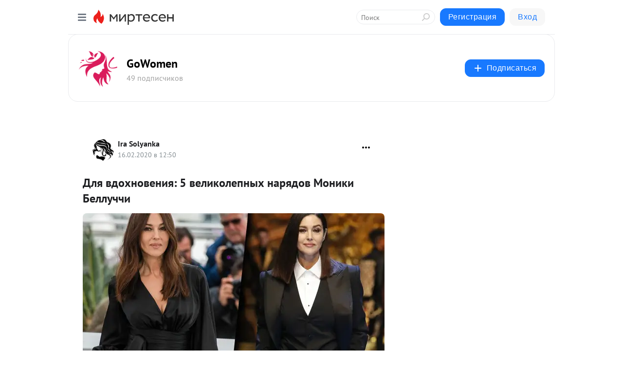

--- FILE ---
content_type: application/javascript;charset=UTF-8
request_url: https://exad.smi2.ru/jsapi?action=rtb_news&payload=EiRjZjdmZjczNi1jMWI3LTQ0NTEtOWRjNC03MTM3ZDQwNzBhZDYajgEKJDZmNDRjZTA5LTY4MDMtNGJhNS1hOTU4LWIwYmMxODFlODMwNxCl49DJBhokMjM5Y2QxOGQtNzRkYS00YWI0LTg1ZDAtYjc4YzZlMGExY2Y4IgVydV9SVSoLMy4yMi4yMzMuMzYwATokNmY0NGNlMDktNjgwMy00YmE1LWE5NTgtYjBiYzE4MWU4MzA3IqgBCIAKENAFGp8BTW96aWxsYS81LjAgKE1hY2ludG9zaDsgSW50ZWwgTWFjIE9TIFggMTBfMTVfNykgQXBwbGVXZWJLaXQvNTM3LjM2IChLSFRNTCwgbGlrZSBHZWNrbykgQ2hyb21lLzEzMS4wLjAuMCBTYWZhcmkvNTM3LjM2OyBDbGF1ZGVCb3QvMS4wOyArY2xhdWRlYm90QGFudGhyb3BpYy5jb20pKhEI5KQDGgttaXJ0ZXNlbi5ydTLVAgppaHR0cHM6Ly9nb3dvbWVuLm1pcnRlc2VuLnJ1L2Jsb2cvNDMwMTU3OTgzOTMvRGx5YS12ZG9obm92ZW5peWEtNS12ZWxpa29sZXBueWloLW5hcnlhZG92LU1vbmlraS1CZWxsdWNoY2hpEkVodHRwczovL3dsaWZlLnNpdGUvbGlmZXN0eWxlLzUtcm9za29zaG55aC1uYXJqYWRvdi1tb25pa2ktYmVsbHVjaGNoaS8ioAHQlNC70Y8g0LLQtNC-0YXQvdC-0LLQtdC90LjRjzogNSDQstC10LvQuNC60L7Qu9C10L_QvdGL0YUg0L3QsNGA0Y_QtNC-0LIg0JzQvtC90LjQutC4INCR0LXQu9C70YPRh9GH0LggLSBHb1dvbWVuIC0g0JzQtdC00LjQsNC_0LvQsNGC0YTQvtGA0LzQsCDQnNC40YDQotC10YHQtdC9QhoI9ZsGEgtzbG90XzEwMTg3NxgaIAJAAkjsBA
body_size: 72
content:
_jsapi_callbacks_._0({"response_id":"cf7ff736-c1b7-4451-9dc4-7137d4070ad6","blocks":[{"block_id":101877,"tag_id":"slot_101877","items":[],"block_view_uuid":"","strategy_id":14}],"trace":[]});


--- FILE ---
content_type: application/javascript;charset=UTF-8
request_url: https://exad.smi2.ru/jsapi?action=rtb_news&payload=CAQSJGMwODE5NGUzLWFkN2YtNDkwMC1hNTAzLTA5ZGIxN2QwOWNiORqOAQokNmY0NGNlMDktNjgwMy00YmE1LWE5NTgtYjBiYzE4MWU4MzA3EKXj0MkGGiQyMzljZDE4ZC03NGRhLTRhYjQtODVkMC1iNzhjNmUwYTFjZjgiBXJ1X1JVKgszLjIyLjIzMy4zNjABOiQ2ZjQ0Y2UwOS02ODAzLTRiYTUtYTk1OC1iMGJjMTgxZTgzMDciqAEIgAoQ0AUanwFNb3ppbGxhLzUuMCAoTWFjaW50b3NoOyBJbnRlbCBNYWMgT1MgWCAxMF8xNV83KSBBcHBsZVdlYktpdC81MzcuMzYgKEtIVE1MLCBsaWtlIEdlY2tvKSBDaHJvbWUvMTMxLjAuMC4wIFNhZmFyaS81MzcuMzY7IENsYXVkZUJvdC8xLjA7ICtjbGF1ZGVib3RAYW50aHJvcGljLmNvbSkqEQjkpAMaC21pcnRlc2VuLnJ1MtUCCmlodHRwczovL2dvd29tZW4ubWlydGVzZW4ucnUvYmxvZy80MzAxNTc5ODM5My9EbHlhLXZkb2hub3Zlbml5YS01LXZlbGlrb2xlcG55aWgtbmFyeWFkb3YtTW9uaWtpLUJlbGx1Y2hjaGkSRWh0dHBzOi8vd2xpZmUuc2l0ZS9saWZlc3R5bGUvNS1yb3Nrb3NobnloLW5hcmphZG92LW1vbmlraS1iZWxsdWNoY2hpLyKgAdCU0LvRjyDQstC00L7RhdC90L7QstC10L3QuNGPOiA1INCy0LXQu9C40LrQvtC70LXQv9C90YvRhSDQvdCw0YDRj9C00L7QsiDQnNC-0L3QuNC60Lgg0JHQtdC70LvRg9GH0YfQuCAtIEdvV29tZW4gLSDQnNC10LTQuNCw0L_Qu9Cw0YLRhNC-0YDQvNCwINCc0LjRgNCi0LXRgdC10L1CGgiFrAYSC3Nsb3RfMTAzOTQxGBogBEACSKwH
body_size: 71
content:
_jsapi_callbacks_._4({"response_id":"c08194e3-ad7f-4900-a503-09db17d09cb9","blocks":[{"block_id":103941,"tag_id":"slot_103941","items":[],"block_view_uuid":"","strategy_id":14}],"trace":[]});


--- FILE ---
content_type: application/x-javascript
request_url: https://alpha.mirtesen.ru/assets/modern/bundle.runtime.e0bb39b8507147fa3a0a.js
body_size: 2355
content:
(()=>{"use strict";var e,t,r,a,o,n={},i={};function d(e){var t=i[e];if(void 0!==t)return t.exports;var r=i[e]={id:e,loaded:!1,exports:{}};return n[e].call(r.exports,r,r.exports,d),r.loaded=!0,r.exports}d.m=n,e=[],d.O=(t,r,a,o)=>{if(!r){var n=1/0;for(s=0;s<e.length;s++){for(var[r,a,o]=e[s],i=!0,l=0;l<r.length;l++)(!1&o||n>=o)&&Object.keys(d.O).every((e=>d.O[e](r[l])))?r.splice(l--,1):(i=!1,o<n&&(n=o));if(i){e.splice(s--,1);var c=a();void 0!==c&&(t=c)}}return t}o=o||0;for(var s=e.length;s>0&&e[s-1][2]>o;s--)e[s]=e[s-1];e[s]=[r,a,o]},d.n=e=>{var t=e&&e.__esModule?()=>e.default:()=>e;return d.d(t,{a:t}),t},r=Object.getPrototypeOf?e=>Object.getPrototypeOf(e):e=>e.__proto__,d.t=function(e,a){if(1&a&&(e=this(e)),8&a)return e;if("object"==typeof e&&e){if(4&a&&e.__esModule)return e;if(16&a&&"function"==typeof e.then)return e}var o=Object.create(null);d.r(o);var n={};t=t||[null,r({}),r([]),r(r)];for(var i=2&a&&e;"object"==typeof i&&!~t.indexOf(i);i=r(i))Object.getOwnPropertyNames(i).forEach((t=>n[t]=()=>e[t]));return n.default=()=>e,d.d(o,n),o},d.d=(e,t)=>{for(var r in t)d.o(t,r)&&!d.o(e,r)&&Object.defineProperty(e,r,{enumerable:!0,get:t[r]})},d.f={},d.e=e=>Promise.all(Object.keys(d.f).reduce(((t,r)=>(d.f[r](e,t),t)),[])),d.u=e=>(({186:"datepicker",202:"datepickerCss",290:"emojiRegex",353:"mt-polls",435:"v2-lexical-rich",526:"reactIdSwiper",590:"chart-js",743:"reactIdSwiperCss",829:"react-tag-autocomplete",978:"reactImageCropCss"}[e]||e)+"."+{186:"63b0e29923c73ad58773",202:"ebae9569a1761098731f",290:"7b9cd72c5ef250f1889d",353:"a6477f2d1b65af7a69d4",435:"20498ba50ed10e9ad61a",526:"3d1eea2b9ae6a8878918",557:"dd4ac9c69a6a466c4631",590:"55571956b53142ef7efc",743:"6f60cbd93ec6010e1520",829:"33f895226977c25856cc",978:"2d5ffd80724d9f77ccdd"}[e]+".js"),d.miniCssF=e=>"bundle."+{202:"datepickerCss",743:"reactIdSwiperCss",978:"reactImageCropCss"}[e]+"."+{202:"a9866564be0abdcca055",743:"a0b39fc193807ee07bb1",978:"68f179d4efe4b1d80e9c"}[e]+".css",d.g=function(){if("object"==typeof globalThis)return globalThis;try{return this||new Function("return this")()}catch(e){if("object"==typeof window)return window}}(),d.o=(e,t)=>Object.prototype.hasOwnProperty.call(e,t),a={},o="react-app:",d.l=(e,t,r,n)=>{if(a[e])a[e].push(t);else{var i,l;if(void 0!==r)for(var c=document.getElementsByTagName("script"),s=0;s<c.length;s++){var f=c[s];if(f.getAttribute("src")==e||f.getAttribute("data-webpack")==o+r){i=f;break}}i||(l=!0,(i=document.createElement("script")).charset="utf-8",i.timeout=120,d.nc&&i.setAttribute("nonce",d.nc),i.setAttribute("data-webpack",o+r),i.src=e),a[e]=[t];var u=(t,r)=>{i.onerror=i.onload=null,clearTimeout(p);var o=a[e];if(delete a[e],i.parentNode&&i.parentNode.removeChild(i),o&&o.forEach((e=>e(r))),t)return t(r)},p=setTimeout(u.bind(null,void 0,{type:"timeout",target:i}),12e4);i.onerror=u.bind(null,i.onerror),i.onload=u.bind(null,i.onload),l&&document.head.appendChild(i)}},d.r=e=>{"undefined"!=typeof Symbol&&Symbol.toStringTag&&Object.defineProperty(e,Symbol.toStringTag,{value:"Module"}),Object.defineProperty(e,"__esModule",{value:!0})},d.nmd=e=>(e.paths=[],e.children||(e.children=[]),e),d.p="https://alpha.mirtesen.ru/assets/modern/",(()=>{if("undefined"!=typeof document){var e=e=>new Promise(((t,r)=>{var a=d.miniCssF(e),o=d.p+a;if(((e,t)=>{for(var r=document.getElementsByTagName("link"),a=0;a<r.length;a++){var o=(i=r[a]).getAttribute("data-href")||i.getAttribute("href");if("stylesheet"===i.rel&&(o===e||o===t))return i}var n=document.getElementsByTagName("style");for(a=0;a<n.length;a++){var i;if((o=(i=n[a]).getAttribute("data-href"))===e||o===t)return i}})(a,o))return t();((e,t,r,a,o)=>{var n=document.createElement("link");n.rel="stylesheet",n.type="text/css",n.onerror=n.onload=r=>{if(n.onerror=n.onload=null,"load"===r.type)a();else{var i=r&&("load"===r.type?"missing":r.type),d=r&&r.target&&r.target.href||t,l=new Error("Loading CSS chunk "+e+" failed.\n("+d+")");l.code="CSS_CHUNK_LOAD_FAILED",l.type=i,l.request=d,n.parentNode&&n.parentNode.removeChild(n),o(l)}},n.href=t,r?r.parentNode.insertBefore(n,r.nextSibling):document.head.appendChild(n)})(e,o,null,t,r)})),t={666:0};d.f.miniCss=(r,a)=>{t[r]?a.push(t[r]):0!==t[r]&&{202:1,743:1,978:1}[r]&&a.push(t[r]=e(r).then((()=>{t[r]=0}),(e=>{throw delete t[r],e})))}}})(),(()=>{var e={666:0};d.f.j=(t,r)=>{var a=d.o(e,t)?e[t]:void 0;if(0!==a)if(a)r.push(a[2]);else if(666!=t){var o=new Promise(((r,o)=>a=e[t]=[r,o]));r.push(a[2]=o);var n=d.p+d.u(t),i=new Error;d.l(n,(r=>{if(d.o(e,t)&&(0!==(a=e[t])&&(e[t]=void 0),a)){var o=r&&("load"===r.type?"missing":r.type),n=r&&r.target&&r.target.src;i.message="Loading chunk "+t+" failed.\n("+o+": "+n+")",i.name="ChunkLoadError",i.type=o,i.request=n,a[1](i)}}),"chunk-"+t,t)}else e[t]=0},d.O.j=t=>0===e[t];var t=(t,r)=>{var a,o,[n,i,l]=r,c=0;if(n.some((t=>0!==e[t]))){for(a in i)d.o(i,a)&&(d.m[a]=i[a]);if(l)var s=l(d)}for(t&&t(r);c<n.length;c++)o=n[c],d.o(e,o)&&e[o]&&e[o][0](),e[o]=0;return d.O(s)},r=self.webpackChunkreact_app=self.webpackChunkreact_app||[];r.forEach(t.bind(null,0)),r.push=t.bind(null,r.push.bind(r))})()})();

--- FILE ---
content_type: application/javascript;charset=UTF-8
request_url: https://exad.smi2.ru/jsapi?action=rtb_news&payload=CAESJDI4Y2FiNjY3LTRiMTUtNGEwZi04MjJhLThjZTk3MDAwMWI2MhqOAQokNmY0NGNlMDktNjgwMy00YmE1LWE5NTgtYjBiYzE4MWU4MzA3EKXj0MkGGiQyMzljZDE4ZC03NGRhLTRhYjQtODVkMC1iNzhjNmUwYTFjZjgiBXJ1X1JVKgszLjIyLjIzMy4zNjABOiQ2ZjQ0Y2UwOS02ODAzLTRiYTUtYTk1OC1iMGJjMTgxZTgzMDciqAEIgAoQ0AUanwFNb3ppbGxhLzUuMCAoTWFjaW50b3NoOyBJbnRlbCBNYWMgT1MgWCAxMF8xNV83KSBBcHBsZVdlYktpdC81MzcuMzYgKEtIVE1MLCBsaWtlIEdlY2tvKSBDaHJvbWUvMTMxLjAuMC4wIFNhZmFyaS81MzcuMzY7IENsYXVkZUJvdC8xLjA7ICtjbGF1ZGVib3RAYW50aHJvcGljLmNvbSkqEQjkpAMaC21pcnRlc2VuLnJ1MtUCCmlodHRwczovL2dvd29tZW4ubWlydGVzZW4ucnUvYmxvZy80MzAxNTc5ODM5My9EbHlhLXZkb2hub3Zlbml5YS01LXZlbGlrb2xlcG55aWgtbmFyeWFkb3YtTW9uaWtpLUJlbGx1Y2hjaGkSRWh0dHBzOi8vd2xpZmUuc2l0ZS9saWZlc3R5bGUvNS1yb3Nrb3NobnloLW5hcmphZG92LW1vbmlraS1iZWxsdWNoY2hpLyKgAdCU0LvRjyDQstC00L7RhdC90L7QstC10L3QuNGPOiA1INCy0LXQu9C40LrQvtC70LXQv9C90YvRhSDQvdCw0YDRj9C00L7QsiDQnNC-0L3QuNC60Lgg0JHQtdC70LvRg9GH0YfQuCAtIEdvV29tZW4gLSDQnNC10LTQuNCw0L_Qu9Cw0YLRhNC-0YDQvNCwINCc0LjRgNCi0LXRgdC10L1CGgiIrAYSC3Nsb3RfMTAzOTQ0GBogAUACSKwC
body_size: 72
content:
_jsapi_callbacks_._1({"response_id":"28cab667-4b15-4a0f-822a-8ce970001b62","blocks":[{"block_id":103944,"tag_id":"slot_103944","items":[],"block_view_uuid":"","strategy_id":14}],"trace":[]});


--- FILE ---
content_type: image/svg+xml
request_url: https://static.mtml.ru/images/icons_v2/vote.svg
body_size: 400
content:
<svg width="28" height="28" viewBox="0 0 28 28" fill="none" xmlns="http://www.w3.org/2000/svg">
<path d="M7.5 9.5H13C13.2761 9.5 13.5 9.72386 13.5 10V12.5H7.5V9.5Z" fill="#ACCCF8" stroke="#2F80ED"/>
<path d="M7.5 12.5H20C20.2761 12.5 20.5 12.7239 20.5 13V15C20.5 15.2761 20.2761 15.5 20 15.5H7.5V12.5Z" fill="#ACCCF8" stroke="#2F80ED"/>
<path d="M7.5 15.5H16.5V18C16.5 18.2761 16.2761 18.5 16 18.5H7.5V15.5Z" fill="#ACCCF8" stroke="#2F80ED"/>
<path d="M7.5 7.5V20.5" stroke="#2F80ED" stroke-linecap="round"/>
</svg>


--- FILE ---
content_type: text/plain; charset=utf-8
request_url: https://player.mt.ru/cluster/json?referrer=https%3A%2F%2Fgowomen.mirtesen.ru%2Fblog%2F43015798393%2FDlya-vdohnoveniya-5-velikolepnyih-naryadov-Moniki-Belluchchi&url=https%3A%2F%2Fwlife.site%2Flifestyle%2F5-roskoshnyh-narjadov-moniki-belluchchi%2F&title=%D0%94%D0%BB%D1%8F%20%D0%B2%D0%B4%D0%BE%D1%85%D0%BD%D0%BE%D0%B2%D0%B5%D0%BD%D0%B8%D1%8F%3A%205%20%D0%B2%D0%B5%D0%BB%D0%B8%D0%BA%D0%BE%D0%BB%D0%B5%D0%BF%D0%BD%D1%8B%D1%85%20%D0%BD%D0%B0%D1%80%D1%8F%D0%B4%D0%BE%D0%B2%20%D0%9C%D0%BE%D0%BD%D0%B8%D0%BA%D0%B8%20%D0%91%D0%B5%D0%BB%D0%BB%D1%83%D1%87%D1%87%D0%B8
body_size: 31
content:
{"Clusters":null,"Video":null,"Error":"No video to show","Vasts":[{"Title":"Yandex","yandexConfig":{"partnerId":208210,"category":0,"impId":5}}],"Recommended":null,"Promo":null}


--- FILE ---
content_type: application/javascript;charset=UTF-8
request_url: https://exad.smi2.ru/jsapi?action=rtb_news&payload=CAMSJGJkYTJhNTZhLTE3YzMtNDgwYi04ZDI1LWJkYjUzM2E1ZDY0YRqOAQokNmY0NGNlMDktNjgwMy00YmE1LWE5NTgtYjBiYzE4MWU4MzA3EKXj0MkGGiQyMzljZDE4ZC03NGRhLTRhYjQtODVkMC1iNzhjNmUwYTFjZjgiBXJ1X1JVKgszLjIyLjIzMy4zNjABOiQ2ZjQ0Y2UwOS02ODAzLTRiYTUtYTk1OC1iMGJjMTgxZTgzMDciqAEIgAoQ0AUanwFNb3ppbGxhLzUuMCAoTWFjaW50b3NoOyBJbnRlbCBNYWMgT1MgWCAxMF8xNV83KSBBcHBsZVdlYktpdC81MzcuMzYgKEtIVE1MLCBsaWtlIEdlY2tvKSBDaHJvbWUvMTMxLjAuMC4wIFNhZmFyaS81MzcuMzY7IENsYXVkZUJvdC8xLjA7ICtjbGF1ZGVib3RAYW50aHJvcGljLmNvbSkqEQjkpAMaC21pcnRlc2VuLnJ1MtUCCmlodHRwczovL2dvd29tZW4ubWlydGVzZW4ucnUvYmxvZy80MzAxNTc5ODM5My9EbHlhLXZkb2hub3Zlbml5YS01LXZlbGlrb2xlcG55aWgtbmFyeWFkb3YtTW9uaWtpLUJlbGx1Y2hjaGkSRWh0dHBzOi8vd2xpZmUuc2l0ZS9saWZlc3R5bGUvNS1yb3Nrb3NobnloLW5hcmphZG92LW1vbmlraS1iZWxsdWNoY2hpLyKgAdCU0LvRjyDQstC00L7RhdC90L7QstC10L3QuNGPOiA1INCy0LXQu9C40LrQvtC70LXQv9C90YvRhSDQvdCw0YDRj9C00L7QsiDQnNC-0L3QuNC60Lgg0JHQtdC70LvRg9GH0YfQuCAtIEdvV29tZW4gLSDQnNC10LTQuNCw0L_Qu9Cw0YLRhNC-0YDQvNCwINCc0LjRgNCi0LXRgdC10L1CGgiLrAYSC3Nsb3RfMTAzOTQ3GBogAUACSKwC
body_size: 72
content:
_jsapi_callbacks_._3({"response_id":"bda2a56a-17c3-480b-8d25-bdb533a5d64a","blocks":[{"block_id":103947,"tag_id":"slot_103947","items":[],"block_view_uuid":"","strategy_id":14}],"trace":[]});


--- FILE ---
content_type: application/javascript;charset=UTF-8
request_url: https://exad.smi2.ru/jsapi?action=rtb_news&payload=CAISJDI4YjY1YzA1LTI4MWUtNDgxMi04OWNjLTk1NjJjNjM5NDY5YxqOAQokNmY0NGNlMDktNjgwMy00YmE1LWE5NTgtYjBiYzE4MWU4MzA3EKXj0MkGGiQyMzljZDE4ZC03NGRhLTRhYjQtODVkMC1iNzhjNmUwYTFjZjgiBXJ1X1JVKgszLjIyLjIzMy4zNjABOiQ2ZjQ0Y2UwOS02ODAzLTRiYTUtYTk1OC1iMGJjMTgxZTgzMDciqAEIgAoQ0AUanwFNb3ppbGxhLzUuMCAoTWFjaW50b3NoOyBJbnRlbCBNYWMgT1MgWCAxMF8xNV83KSBBcHBsZVdlYktpdC81MzcuMzYgKEtIVE1MLCBsaWtlIEdlY2tvKSBDaHJvbWUvMTMxLjAuMC4wIFNhZmFyaS81MzcuMzY7IENsYXVkZUJvdC8xLjA7ICtjbGF1ZGVib3RAYW50aHJvcGljLmNvbSkqEQjkpAMaC21pcnRlc2VuLnJ1MtUCCmlodHRwczovL2dvd29tZW4ubWlydGVzZW4ucnUvYmxvZy80MzAxNTc5ODM5My9EbHlhLXZkb2hub3Zlbml5YS01LXZlbGlrb2xlcG55aWgtbmFyeWFkb3YtTW9uaWtpLUJlbGx1Y2hjaGkSRWh0dHBzOi8vd2xpZmUuc2l0ZS9saWZlc3R5bGUvNS1yb3Nrb3NobnloLW5hcmphZG92LW1vbmlraS1iZWxsdWNoY2hpLyKgAdCU0LvRjyDQstC00L7RhdC90L7QstC10L3QuNGPOiA1INCy0LXQu9C40LrQvtC70LXQv9C90YvRhSDQvdCw0YDRj9C00L7QsiDQnNC-0L3QuNC60Lgg0JHQtdC70LvRg9GH0YfQuCAtIEdvV29tZW4gLSDQnNC10LTQuNCw0L_Qu9Cw0YLRhNC-0YDQvNCwINCc0LjRgNCi0LXRgdC10L1CGgiDrAYSC3Nsb3RfMTAzOTM5GBogAkACSKwC
body_size: 72
content:
_jsapi_callbacks_._2({"response_id":"28b65c05-281e-4812-89cc-9562c639469c","blocks":[{"block_id":103939,"tag_id":"slot_103939","items":[],"block_view_uuid":"","strategy_id":14}],"trace":[]});
